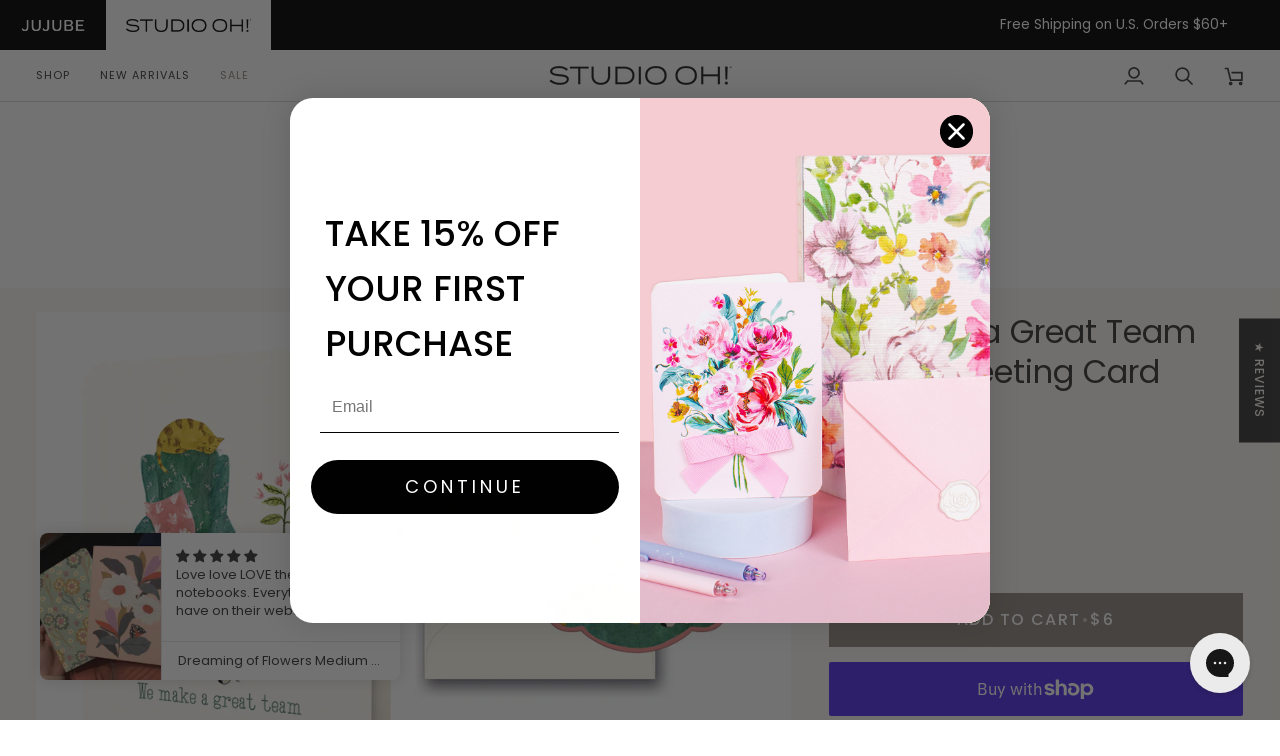

--- FILE ---
content_type: text/css;charset=utf-8
request_url: https://use.typekit.net/iep7hpe.css
body_size: 440
content:
/*
 * The Typekit service used to deliver this font or fonts for use on websites
 * is provided by Adobe and is subject to these Terms of Use
 * http://www.adobe.com/products/eulas/tou_typekit. For font license
 * information, see the list below.
 *
 * kegger-collegiate:
 *   - http://typekit.com/eulas/00000000000000007735952e
 * kegger-us:
 *   - http://typekit.com/eulas/000000000000000077359530
 *
 * © 2009-2026 Adobe Systems Incorporated. All Rights Reserved.
 */
/*{"last_published":"2025-06-19 19:54:05 UTC"}*/

@import url("https://p.typekit.net/p.css?s=1&k=iep7hpe&ht=tk&f=92.442&a=220526304&app=typekit&e=css");

@font-face {
font-family:"kegger-collegiate";
src:url("https://use.typekit.net/af/ace66c/00000000000000007735952e/31/l?primer=7cdcb44be4a7db8877ffa5c0007b8dd865b3bbc383831fe2ea177f62257a9191&fvd=n4&v=3") format("woff2"),url("https://use.typekit.net/af/ace66c/00000000000000007735952e/31/d?primer=7cdcb44be4a7db8877ffa5c0007b8dd865b3bbc383831fe2ea177f62257a9191&fvd=n4&v=3") format("woff"),url("https://use.typekit.net/af/ace66c/00000000000000007735952e/31/a?primer=7cdcb44be4a7db8877ffa5c0007b8dd865b3bbc383831fe2ea177f62257a9191&fvd=n4&v=3") format("opentype");
font-display:auto;font-style:normal;font-weight:400;font-stretch:normal;
}

@font-face {
font-family:"kegger-us";
src:url("https://use.typekit.net/af/3918ba/000000000000000077359530/31/l?primer=7cdcb44be4a7db8877ffa5c0007b8dd865b3bbc383831fe2ea177f62257a9191&fvd=n4&v=3") format("woff2"),url("https://use.typekit.net/af/3918ba/000000000000000077359530/31/d?primer=7cdcb44be4a7db8877ffa5c0007b8dd865b3bbc383831fe2ea177f62257a9191&fvd=n4&v=3") format("woff"),url("https://use.typekit.net/af/3918ba/000000000000000077359530/31/a?primer=7cdcb44be4a7db8877ffa5c0007b8dd865b3bbc383831fe2ea177f62257a9191&fvd=n4&v=3") format("opentype");
font-display:auto;font-style:normal;font-weight:400;font-stretch:normal;
}

.tk-kegger-collegiate { font-family: "kegger-collegiate",sans-serif; }
.tk-kegger-us { font-family: "kegger-us",serif; }


--- FILE ---
content_type: application/x-javascript
request_url: https://app.cart-bot.net/public/status/shop/orange-circle-studio-corporation.myshopify.com.js?1768878299
body_size: -299
content:
var giftbee_settings_updated='1768425074c';

--- FILE ---
content_type: text/javascript; charset=utf-8
request_url: https://studiooh.com/products/deluxe-card-sets-we-make-a-great-team.js
body_size: 731
content:
{"id":6736061136962,"title":"We Make a Great Team Deluxe Greeting Card","handle":"deluxe-card-sets-we-make-a-great-team","description":"\u003cdiv data-mce-fragment=\"1\"\u003eWhen you need to send a birthday greeting, thank you, well wishes, or a simple hello, reach for a Deluxe Greeting Card from Studio Oh! Our extensive line of clever, sophisticated, and sometimes cheeky greeting cards feature original artwork on high-quality art paper. Each card set includes a corresponding envelope and sticker for a polished presentation. \u003c\/div\u003e\n\u003cdiv data-mce-fragment=\"1\"\u003e\n\u003cul data-mce-fragment=\"1\"\u003e\n\u003cli data-mce-fragment=\"1\"\u003e4.5\"w x 5.5\"h \u003c\/li\u003e\n\u003cli data-mce-fragment=\"1\"\u003eIncludes blank greeting card, decorative seal, and matching envelope\u003c\/li\u003e\n\u003cli data-mce-fragment=\"1\"\u003ePrinted on high-quality paper with rounded corners\u003c\/li\u003e\n\u003cli data-mce-fragment=\"1\"\u003eFeatures original artwork\u003c\/li\u003e\n\u003cli data-mce-fragment=\"1\"\u003ePackaged in clear poly bag that displays front of card\u003c\/li\u003e\n\u003c\/ul\u003e\n\u003c\/div\u003e","published_at":"2025-04-01T08:50:51-07:00","created_at":"2022-04-08T09:51:14-07:00","vendor":"Orange Circle Studio Corporation","type":"Deluxe Greeting Cards","tags":["Black Friday","Just Because","Love\/Friendship","Stationery","Wedding\/Anniversary"],"price":600,"price_min":600,"price_max":600,"available":true,"price_varies":false,"compare_at_price":null,"compare_at_price_min":0,"compare_at_price_max":0,"compare_at_price_varies":false,"variants":[{"id":39757374423106,"title":"Default Title","option1":"Default Title","option2":null,"option3":null,"sku":"C0286","requires_shipping":true,"taxable":true,"featured_image":null,"available":true,"name":"We Make a Great Team Deluxe Greeting Card","public_title":null,"options":["Default Title"],"price":600,"weight":0,"compare_at_price":null,"inventory_management":"shopify","barcode":"846307084592","requires_selling_plan":false,"selling_plan_allocations":[]}],"images":["\/\/cdn.shopify.com\/s\/files\/1\/0003\/5150\/2402\/products\/C0286_MakeAGreatTeam.jpg?v=1654100742"],"featured_image":"\/\/cdn.shopify.com\/s\/files\/1\/0003\/5150\/2402\/products\/C0286_MakeAGreatTeam.jpg?v=1654100742","options":[{"name":"Title","position":1,"values":["Default Title"]}],"url":"\/products\/deluxe-card-sets-we-make-a-great-team","media":[{"alt":null,"id":21387169693762,"position":1,"preview_image":{"aspect_ratio":1.414,"height":707,"width":1000,"src":"https:\/\/cdn.shopify.com\/s\/files\/1\/0003\/5150\/2402\/products\/C0286_MakeAGreatTeam.jpg?v=1654100742"},"aspect_ratio":1.414,"height":707,"media_type":"image","src":"https:\/\/cdn.shopify.com\/s\/files\/1\/0003\/5150\/2402\/products\/C0286_MakeAGreatTeam.jpg?v=1654100742","width":1000}],"requires_selling_plan":false,"selling_plan_groups":[]}

--- FILE ---
content_type: text/javascript
request_url: https://cdn.shopify.com/extensions/019bd8d1-7316-7084-ad16-a5cae1fbcea4/judgeme-extensions-298/assets/ReviewWidgetHeader-BOHV4s6C.js
body_size: 2352
content:
const __vite__mapDeps=(i,m=__vite__mapDeps,d=(m.f||(m.f=["./MedalsList-B49iDjMG.js","./layout-TJnMKoUg.js","./layout-BT9qA-zj.css","./Cluster-C9Y-Qv8t.js","./Cluster-rmuEzDS5.css","./reviewWidgetHeaderProps-BeAIokW2.js","./Center-Btcq2hvR.js","./Center-DuedLykc.css","./Text-BLzPU-ZK.js","./Text-CQZ7f97l.css","./Button-NWVHlSkL.js","./Button-Bfno6Nex.css","./Icon-BwgJH3PA.js","./Icon-Dm_usQ00.css","./chevron-down-Dr_GAhsj.js","./StarRating-C0qChILq.js","./StarRating-BGSIRr73.css","./JmModal-BahaWClW.js","./JmModal-DkxatzrT.css","./review_api-3zXYY3zU.js","./review_api-gRKx2YLe.css","./Box-B_RYsnUv.js","./Box-Cpz970de.css","./reviewWidgetHeaderProps-B1qmT74e.css","./MedalsList-B-WstJTO.css","./CustomAnswerList-BHvoBna-.js","./ProgressBar-DSCsJuRw.js","./ProgressBar-C6Opb00j.css","./CustomAnswerList-CXz-DLj1.css"])))=>i.map(i=>d[i]);
import{_ as le,r as ue,a as L,q as V,j as s,k as l,w as o,f as i,u as a,C as M,G as e,K as de,L as h,M as d,E as Q,N as we,O as q,p as me,H as ge,I as F}from"./layout-TJnMKoUg.js";import{C as S}from"./Cluster-C9Y-Qv8t.js";import{C as H}from"./Center-Btcq2hvR.js";import{r as ve,u as he,A as ce,a as pe,b as _e,F as O,J as ye,c as fe,d as b,S as Se,C as be,_ as ke,e as Ce}from"./reviewWidgetHeaderProps-BeAIokW2.js";import{T as Re}from"./Text-BLzPU-ZK.js";import Te from"./StarRatingHistogram-Ci15gMHR.js";import Ae from"./KeywordList-B6ECC418.js";import I from"./MediaPreview-B9KJ2rLA.js";/* empty css                                                               */import"./Button-NWVHlSkL.js";import"./Icon-BwgJH3PA.js";import"./chevron-down-Dr_GAhsj.js";import"./StarRating-C0qChILq.js";import"./JmModal-BahaWClW.js";import"./review_api-3zXYY3zU.js";import"./Box-B_RYsnUv.js";import"./ProgressBar-DSCsJuRw.js";import"./JLightboxCarousel-C0VoDI82.js";import"./imgix-CLtR8SN2.js";import"./JLightbox-Vzilpv40.js";import"./JLightboxContent-BIuyk1bc.js";import"./ReviewItem-xfFBM_aR.js";import"./dates-DPvxdcb1.js";import"./useViewport-C4NKa9Ay.js";const je={key:5,class:"jm-review-widget-header__filters-wrapper"},De={__name:"ReviewWidgetHeader",props:ve,emits:["vote"],setup($,{emit:Be}){const K=Q(()=>F(()=>import("./MedalsList-B49iDjMG.js"),__vite__mapDeps([0,1,2,3,4,5,6,7,8,9,10,11,12,13,14,15,16,17,18,19,20,21,22,23,24]),import.meta.url)),N=Q(()=>F(()=>import("./CustomAnswerList-BHvoBna-.js"),__vite__mapDeps([25,1,2,3,4,6,7,8,9,26,27,28]),import.meta.url)),k=$,w=ue(!1),{showAskQuestionForm:C,showCustomFilters:u,reviewCount:J,showQuestionsTab:U,showStoreReviews:R,showTabs:c,showStarRatingHistogram:z,reviewKeywords:G,showMediaPreview:p,showExpandedMediaGallery:_,showProductMedals:T,hasCurrentProductReviews:m,hasChoiceCustomAnswers:y,reviewCountWithText:X,writeReviewButton:A,askQuestionButton:j,showActionButtons:Y,showNoReviewsState:Z,filterSettings:g,shouldShowFilters:x,productReviewsCfAverageAnswers:D,noReviewsWriteReviewButton:ee,noReviewsAskQuestionButton:te,handleSortChange:B,handleSearch:f,handleCustomAnswerSelect:se,handleKeywordSelect:ae,handleWriteReview:W,handleTabChange:ie,handleAskQuestion:P,PRODUCT_REVIEWS_TAB:re,SHOP_REVIEWS_TAB:oe,QUESTIONS_ANSWERS_TAB:E}=he(k),ne=L(()=>{const t=k.settings.review_widget_bar_chart_enabled,r=A.value.visible||j.value.visible,n=p.value&&!_.value;return t&&n&&r?"space-between":"center"}),v=L(()=>T.value?"space-between":"center");return(t,r)=>(s(),V(ge,null,[l(M,me(t.$attrs,{class:"jm-review-widget-header",space:600}),{default:o(()=>[l(S,{class:"jm-review-widget-header__summary-section",align:"center",justify:v.value,space:v.value==="center"?2e3:0},{default:o(()=>[l(M,{class:"jm-review-widget-header__title-and-rating",space:200},{default:o(()=>[t.settings.review_widget_widget_title_enabled?(s(),i(Re,{key:0,class:"jm-review-widget-header__title",fontStyle:e(de)(t.settings.review_widget_header_text_size,t.settings.review_widget_header_text_weight),align:v.value==="center"?"center":"left"},{default:o(()=>[h(d(t.settings.widget_title),1)]),_:1},8,["fontStyle","align"])):a("",!0),e(m)?(s(),i(S,{key:1,class:"jm-review-widget-header__average-rating-display",align:"center",justify:v.value},{default:o(()=>[l(ce,{rating:parseFloat(t.reviewData.average_rating),"review-count-text":e(X),settings:t.settings},null,8,["rating","review-count-text","settings"])]),_:1},8,["justify"])):a("",!0)]),_:1}),e(T)?(s(),i(e(K),{key:0,"medal-data":t.reviewData.product_medals,settings:t.settings},null,8,["medal-data","settings"])):a("",!0)]),_:1},8,["justify","space"]),e(m)?(s(),i(S,{key:0,class:"jm-review-widget-header__main-content",align:"center",space:2e3,justify:ne.value},{default:o(()=>[e(z)?(s(),i(Te,{key:0,class:"jm-review-widget-header__star-rating-histogram","ratings-data":t.reviewData.histogram,settings:t.settings,disabled:t.loading,onHistogramClick:t.onHistogramClick},null,8,["ratings-data","settings","disabled","onHistogramClick"])):a("",!0),e(p)&&!e(_)?(s(),i(I,{key:1,settings:t.settings,"product-data":t.productData,reviews:t.reviewData.photo_gallery||[],"on-media-preview-change":t.onMediaPreviewChange,onVote:r[0]||(r[0]=n=>t.$emit("vote",n))},null,8,["settings","product-data","reviews","on-media-preview-change"])):a("",!0),e(Y)?(s(),i(pe,{key:2,"write-review-button":e(A),"ask-question-button":e(j),onWriteReview:e(W),onAskQuestion:e(P)},null,8,["write-review-button","ask-question-button","onWriteReview","onAskQuestion"])):a("",!0)]),_:1},8,["justify"])):a("",!0),e(p)&&e(_)?(s(),i(I,{key:1,settings:t.settings,"product-data":t.productData,reviews:t.reviewData.photo_gallery||[],"on-media-preview-change":t.onMediaPreviewChange,onVote:r[1]||(r[1]=n=>t.$emit("vote",n))},null,8,["settings","product-data","reviews","on-media-preview-change"])):a("",!0),e(D).length>0?(s(),i(e(N),{key:2,answers:e(D),justify:"center"},null,8,["answers"])):a("",!0),e(m)||t.context==="allReviewsWidgetV2025"?(s(),i(_e,{key:3,showSummary:t.settings.widget_show_ai_summary,showSummaryBg:t.settings.widget_show_ai_summary_bg,summaryTitle:t.settings.widget_ai_summary_title,summaryDisclaimer:t.settings.widget_ai_summary_disclaimer,enableMultiLocalesTranslations:t.settings.enable_multi_locales_translations,shopLocale:t.settings.shop_locale,locale:t.settings.locale,summaryText:t.reviewData?.ai_summary_text,numberOfReviews:t.reviewData?.number_of_reviews,summaryTranslations:t.reviewData?.ai_summary_translations,minReviewsRequired:t.context==="allReviewsWidgetV2025"?0:5,disclaimerPosition:t.context==="allReviewsWidgetV2025"?"top":"bottom"},null,8,["showSummary","showSummaryBg","summaryTitle","summaryDisclaimer","enableMultiLocalesTranslations","shopLocale","locale","summaryText","numberOfReviews","summaryTranslations","minReviewsRequired","disclaimerPosition"])):a("",!0),e(m)?(s(),i(H,{key:4,max:"var(--jm-measure-large)"},{default:o(()=>[t.settings.widget_show_review_keywords?(s(),i(Ae,{key:0,justify:"center",keywords:e(G),"selected-keyword":t.selectedKeyword,onKeywordSelect:e(ae)},null,8,["keywords","selected-keyword","onKeywordSelect"])):a("",!0)]),_:1})):a("",!0),!e(c)&&e(m)?(s(),V("div",je,[l(O,{"filter-settings":e(g),"has-choice-custom-answers":e(y),"current-sort":t.currentSort,"show-filters":e(u),onSortChange:e(B),onSearch:e(f),onOpenFilters:r[2]||(r[2]=n=>u.value=!e(u))},null,8,["filter-settings","has-choice-custom-answers","current-sort","show-filters","onSortChange","onSearch"])])):a("",!0),e(c)?(s(),i(ye,{key:6,"model-value":t.activeTab.value,showTabs:e(c),"onUpdate:modelValue":e(ie)},{default:o(()=>[l(fe,null,we({default:o(()=>[l(b,{value:e(re)},{default:o(()=>[h(d(e(R)?e(q)(t.settings.widget_product_reviews_subtab_text):e(q)(t.settings.review_widget_review_word_plural))+" ("+d(e(J)?.toLocaleString())+") ",1)]),_:1},8,["value"]),e(R)?(s(),i(b,{key:0,value:e(oe)},{default:o(()=>[h(d(t.settings.widget_store_reviews_subtab_text)+" ("+d(t.widgetSettings.shopReviewsCount?.toLocaleString())+") ",1)]),_:1},8,["value"])):a("",!0),e(U)?(s(),i(b,{key:1,value:e(E)},{default:o(()=>[h(d(t.settings.widget_questions_subtab_text)+" ("+d(t.reviewData.number_of_questions?.toLocaleString()||0)+") ",1)]),_:1},8,["value"])):a("",!0)]),_:2},[t.activeTab.value!==e(E)?{name:"content",fn:o(()=>[e(x)?(s(),i(H,{key:0,class:"jm-review-widget-header__filters",max:e(g).widget_add_search_bar?"var(--jm-measure-large)":"none"},{default:o(()=>[l(O,{"filter-settings":e(g),"has-choice-custom-answers":e(y),"current-sort":t.currentSort,"show-filters":e(u),"collapsible-search":!0,"show-search":w.value,onSortChange:e(B),onSearch:e(f),onToggleSearch:r[3]||(r[3]=n=>w.value=!w.value),onOpenFilters:r[4]||(r[4]=n=>u.value=!e(u))},null,8,["filter-settings","has-choice-custom-answers","current-sort","show-filters","show-search","onSortChange","onSearch"])]),_:1},8,["max"])):a("",!0)]),key:"0"}:void 0]),1024)]),_:1},8,["model-value","showTabs","onUpdate:modelValue"])):a("",!0),w.value?(s(),i(Se,{key:7,class:"jm-review-widget-header__search-bar-tabs","show-search":w.value,placeholder:e(g).widget_search_placeholder,onSearch:e(f)},null,8,["show-search","placeholder","onSearch"])):a("",!0),e(y)?(s(),i(be,{key:8,"custom-form-data":t.reviewData.custom_form_filters_and_averages,"show-filters":e(u),"active-tab":t.activeTab,"filters-title":e(g).review_widget_filters_title,onCustomAnswerSelect:e(se)},null,8,["custom-form-data","show-filters","active-tab","filters-title","onCustomAnswerSelect"])):a("",!0),e(Z)?(s(),i(ke,{key:9,settings:t.settings,"write-review-button":e(ee),"ask-question-button":e(te),onWriteReview:e(W),onAskQuestion:e(P)},null,8,["settings","write-review-button","ask-question-button","onWriteReview","onAskQuestion"])):a("",!0)]),_:1},16),l(Ce,{show:e(C),settings:t.settings,"product-data":t.productData,"on-add-question":t.onAddQuestion,onClose:r[5]||(r[5]=n=>C.value=!1)},null,8,["show","settings","product-data","on-add-question"])],64))}},tt=le(De,[["__scopeId","data-v-c416d427"]]);export{tt as default};
